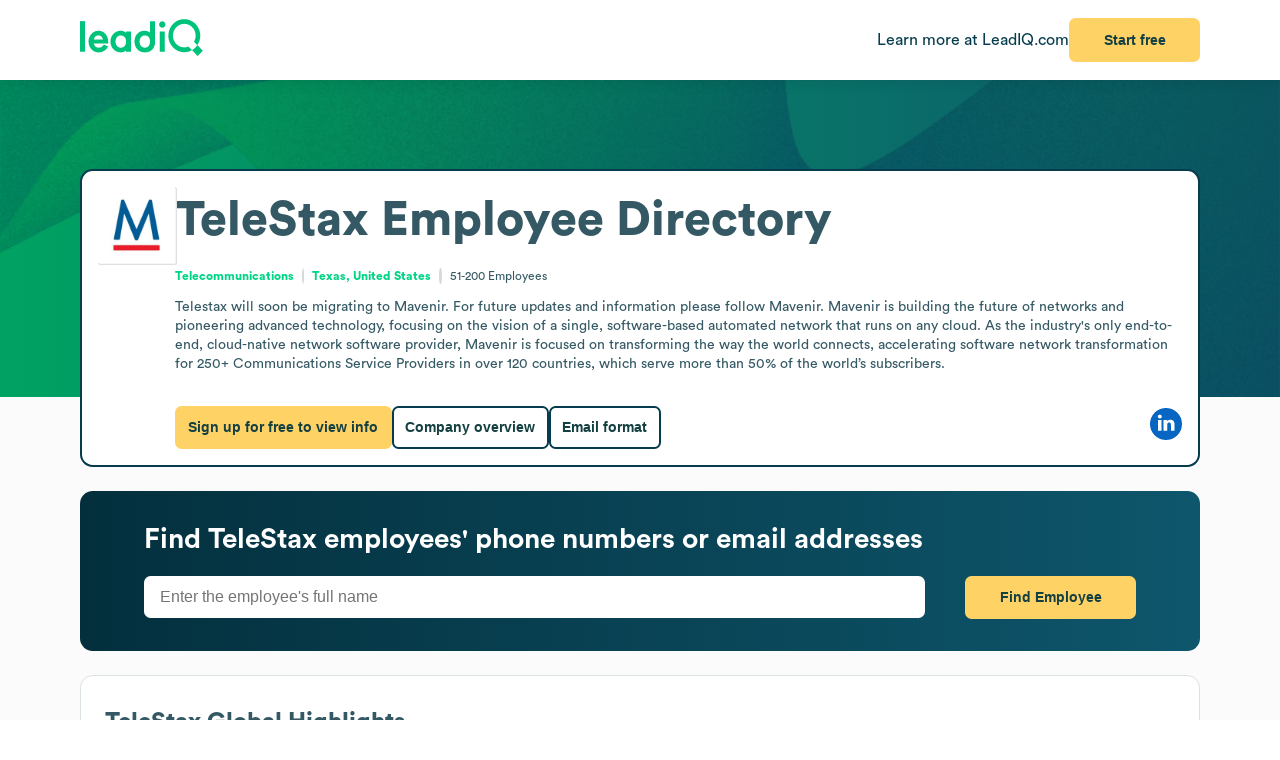

--- FILE ---
content_type: text/html
request_url: https://leadiq.com/c/telestax/5a1d8a6e240000240063d2f2/employee-directory
body_size: 13579
content:
<!DOCTYPE html><html lang="en"> <head><meta charset="UTF-8"><meta name="viewport" content="width=device-width, initial-scale=1, minimum-scale=1, maximum-scale=5"><link rel="icon" type="image/png" href="https://assets-global.website-files.com/60819f9be381394642b5659e/60dccb991e7b7efb0eb153f5_leadiq-icon.png"><!-- Preload --><link rel="preload" as="image" fetchpriority="high" href="/_assets/strip-texture.webp" media="(min-width: 901px)" type="image/webp"><!-- Google Tag Manager -->
        <script type="module">document.querySelectorAll("input[data-action-id]").forEach(t=>{const e=t.getAttribute("data-action-id");if(e==null)return;const n=document.getElementById(e);n!=null&&t.addEventListener("keyup",c=>{c.key=="Enter"&&n.click()})});</script><!-- Fonts --><script type="module">const a=Object.create(null),E=t=>{const n=t.getAttribute("data-inlet"),e=t.getAttribute("data-key");if(!n||!e)return;const o=a[n]??={outlets:[],state:{}};o.state[e]="",t.addEventListener("input",()=>{o.state[e]=t.value,o.outlets.forEach(([,r])=>r(o.state))})},d=t=>{t.nodeType===Node.ELEMENT_NODE&&t.querySelectorAll("input[data-inlet]").forEach(E)},h=t=>{const n=t.getAttribute("data-outlet");if(!n)return;const e=a[n];if(!e)return;const o=t.getAttribute("data-render-from"),r=t.getAttribute("data-render-to"),s=t.getAttribute(o);if(!s)return;const i=new Function("state",`return \`${decodeURIComponent(s)}\``),u=f=>t.setAttribute(r,i(f));e.outlets.push([t,u]),u(e.state)},l=t=>{t.nodeType===Node.ELEMENT_NODE&&t.querySelectorAll("[data-outlet]").forEach(h)},b=t=>{const n=t.getAttribute("data-outlet");if(!n)return;const e=a[n];e&&(e.outlets=e.outlets.filter(([o])=>o!==t))},p=t=>{t.nodeType===Node.ELEMENT_NODE&&t.querySelectorAll("[data-outlet]").forEach(b)};d(document.body);l(document.body);const y=new MutationObserver(t=>{t.filter(n=>n.type==="childList").forEach(n=>{n.removedNodes.forEach(e=>{p(e)}),n.addedNodes.forEach(e=>{d(e),l(e)})})}),c=document.querySelector("#dialogs");c!=null&&y.observe(c,{childList:!0});</script><!-- Analytics --><script type="module">document.querySelectorAll("input[data-input-enable]").forEach(l=>{const t=l,n=t.getAttribute("data-input-enable");if(n==null)return;const u=`button${n}`,e=t.closest(`:has(${u})`)?.querySelector(u);e!=null&&(e.disabled=!t.value,t.addEventListener("input",()=>e.disabled=!t.value))});</script><title>TeleStax Employee Directory, Headcount &amp; Staff | LeadIQ</title><link rel="stylesheet" href="/_assets/fonts/Circular/circular.css"><!--[--><link rel="canonical" href="https://leadiq.com/c/telestax/5a1d8a6e240000240063d2f2/employee-directory"><meta name="description" content="Explore TeleStax&#39;s employee directory to find accurate email addresses and contact information. Book a demo today."><meta name="og:description" content="Explore TeleStax&#39;s employee directory to find accurate email addresses and contact information. Book a demo today."><meta name="keywords" content="telestax employees,telestax employee count,telestax number of employees,telestax staff,telestax employee directory"><!--]--><script type="application/ld+json">{"@context":"https://schema.org","@type":"FAQPage","mainEntity":[{"@type":"Question","name":"What is TeleStax known for?","acceptedAnswer":{"@type":"Answer","text":"TeleStax was founded in 2011. TeleStax operates in the Telecommunications industry."}},{"@type":"Question","name":"What is TeleStax's most common email format?","acceptedAnswer":{"@type":"Answer","text":"TeleStax employees' email format typically follows the pattern of ${fn}.${ln}."}},{"@type":"Question","name":"How many employees does TeleStax have currently?","acceptedAnswer":{"@type":"Answer","text":"TeleStax has approximately 51 employees."}},{"@type":"Question","name":"Who are TeleStax's key employees and leadership?","acceptedAnswer":{"@type":"Answer","text":"TeleStax's key employees include: Vp Strategic Development & Alliances/Advisor: R. M.."}}]}</script><link rel="stylesheet" href="/_assets/email-format.DbJpmWvK.css">
<style>.arrow[data-v-c6d691d1]{margin-left:6px}.card[data-v-c6d691d1]:not(.layout){background:#fff;border:1px solid var(--borderColor);border-radius:12.691px;box-sizing:border-box;padding:var(--paddingLarge) var(--paddingMedium)}.card.hero[data-v-c6d691d1]{border:2px solid #063C4D}.card.snug[data-v-c6d691d1]{padding:var(--paddingSmall)}.card.span[data-v-c6d691d1]{height:100%}.card+.card[data-v-c6d691d1]{margin-top:24px}.card[data-v-c6d691d1]>*:first-child{margin-top:0}.card[data-v-c6d691d1]>*:last-child{margin-bottom:0}.cta[data-v-c6d691d1]{font-size:12px;font-weight:450}.cta[data-v-c6d691d1]:has(*:not(:empty)){margin-top:36px}.logo-container[data-v-198578f6]{display:inline-block;position:relative;flex-shrink:0}.logo-placeholder[data-v-198578f6]{width:100%;height:100%;background-color:#f5f5f5;border:1px solid #e0e0e0;border-radius:2px}img[data-v-198578f6]{position:absolute;top:0;left:0;width:100%;height:100%;object-fit:contain}img[data-v-198578f6]:before{content:" ";position:absolute;top:0;left:0;width:100%;height:100%;background-color:#f5f5f5}
.link[data-v-d37ccf22]{flex-shrink:0}button[data-v-d37ccf22]{padding-left:32px;padding-right:32px}h3[data-v-d37ccf22]{color:inherit!important;font-size:28px;font-weight:600;margin:0 0 8px}p[data-v-d37ccf22]{color:#ffffffb9;font-size:16px;margin:0}section[data-v-d37ccf22]{background:linear-gradient(90deg,#032e3b -3.51%,#0e566c 99.9%);background-size:cover;border-radius:12.691px;color:#fff;padding:32px 64px}.link[data-v-bc798db6]{flex-shrink:0}button[data-v-bc798db6]{padding-left:32px;padding-right:32px}h3[data-v-bc798db6]{color:inherit!important;font-size:28px;font-weight:600;margin:0 0 8px}p[data-v-bc798db6]{color:#ffffffb9;font-size:16px;margin:0}section[data-v-bc798db6]{background:linear-gradient(90deg,#032e3b -3.51%,#0e566c 99.9%);background-size:cover;border-radius:12.691px;color:#fff;padding:32px 64px}.bottom[data-v-7584230a]{height:var(--headerSize)}.container[data-v-7584230a]{color:#576f76;margin:auto;max-width:1440px;padding:0 var(--pagePadding)}.cta[data-v-7584230a]{padding-bottom:48px;padding-top:48px}.noflex[data-v-7584230a]{flex-shrink:0}.wrap[data-v-7584230a]{background:#fff;border-top:1px solid #dae2e3}.top[data-v-7584230a]{padding-bottom:calc(.875 * var(--pagePadding));padding-top:calc(1.625 * var(--pagePadding))}li[data-v-7584230a]{margin-bottom:20px}li[data-v-7584230a]:first-child{color:#063c4d;font-size:20px;font-weight:500;line-height:22px;margin-bottom:38px}@media (max-width: 900px){.top[data-v-7584230a]{flex-wrap:wrap!important;justify-content:center!important}.top[data-v-7584230a]>*{flex:0 0 calc(50% - 8px)}}.cta-link[data-v-60c82127]{cursor:pointer}div[data-v-60c82127]{display:inline-block}a[data-v-93acff0e]{white-space:nowrap}[data-v-93acff0e] button{padding-left:32px!important;padding-right:32px!important;white-space:nowrap!important}.actions[data-v-93acff0e]{flex-grow:0!important;min-width:auto!important}.container[data-v-93acff0e]{height:var(--headerSize);max-width:1440px;padding:0 var(--pagePadding)}.learnmore[data-v-93acff0e]{color:#063c4d}.wrap[data-v-93acff0e]{background:#fff;box-shadow:0 4px 16px -6px #00000026;position:fixed;z-index:1;width:100%}.container[data-v-08ed9419]{--backgroundColor: var(--12c3c512);--borderColor: var(--99d80958);--buttonColor: var(--1d933c0e);--foregroundColor: var(--c05413c6);--headerSize: calc(var(--97e0b05e) * 1px);--paddingLarge: calc(var(--bbf6d6e6) * 1px);--paddingMedium: calc(var(--bf163f3a) * 1px);--paddingSmall: calc(var(--bb27234e) * 1px);--pagePadding: calc(var(--1268b73f) * 1px)}
.container[data-v-7ea702a3]{--item-min-width: calc(var(--e600a394) * 1px);--item-max-width: calc((100% - var(--65bb58fc) * 1px) / var(--46f7d71a));column-gap:calc(var(--6905c02a) * 1px);display:grid;grid-template-columns:repeat(auto-fill,minmax(max(var(--item-min-width),var(--item-max-width)),1fr));grid-template-rows:1fr;overflow:clip}.container[data-v-4523447e]{border-radius:2px 2px 0 0;overflow:hidden}.item[data-v-4523447e]{cursor:crosshair}ul[data-v-a842a77b]{list-style:none}li+li[data-v-a842a77b]{margin-top:8px}li[data-v-a842a77b]:before{content:"◼";color:var(--color);font-size:32px;line-height:20px}.chart[data-v-845d2907]{background:linear-gradient(0deg,#dcdcdc,#dcdcdc) no-repeat,linear-gradient(0deg,#dcdcdc,#dcdcdc) no-repeat;background-position:0 20%,0 60%;background-size:100% 1px;box-sizing:border-box;border:1px solid gainsboro;border-top:none;border-right:none;direction:rtl;padding:50px 8px 0}.chart-wrap[data-v-845d2907]{display:grid;column-gap:8px;grid-template-columns:35px 1fr;grid-template-rows:250px auto;margin:0 auto}.x-axis[data-v-845d2907]{box-sizing:border-box;direction:rtl;grid-area:2/2/2/2;padding:0 8px}.x-axis[data-v-845d2907]>*{padding-top:8px;position:relative}.x-axis[data-v-845d2907]>*:before{content:"";background:#dcdcdc;height:8px;left:0;margin:0 auto;position:absolute;right:0;top:0;width:1px}.y-axis[data-v-845d2907]{align-self:stretch;box-sizing:border-box;flex-grow:0!important;line-height:0;min-width:auto!important;padding-top:var(--chartOffsetTop)}.legend[data-v-845d2907]{justify-content:center;display:flex;margin-top:20px;gap:10px;flex-wrap:wrap}.legend[data-v-845d2907]>*{flex:unset!important;margin:0}.container[data-v-a024054d]>*{align-self:stretch;flex-grow:1}.count[data-v-a024054d]{text-align:center;width:100px}.country[data-v-a024054d]{font-size:12px}.header[data-v-a024054d]{border-bottom:1px solid #042D3A;font-weight:700;margin-bottom:22px;padding:6px 31px 12px 6px}.item[data-v-a024054d]{background:#f4fbfc;border:0;border-radius:5px;height:auto!important;padding:11px 16px 14px}.item+.item[data-v-a024054d]{margin-top:10px}.item[data-v-a024054d]>summary{margin:0!important}.overview[data-v-a024054d]{border-radius:12px;background:url(/_assets/presence.webp) no-repeat;background-size:contain;display:none;flex:0 1 492px;max-width:calc(50% - 32px);min-height:276px}li[data-v-a024054d]{padding:12px 0}li+li[data-v-a024054d]{border-top:1px solid #DAE2E3}ul[data-v-a024054d]{padding:3px 15px 0}@media (max-width: 900px){.container[data-v-a024054d]{flex-direction:column!important}}@media (min-width: 901px){.overview[data-v-a024054d]{display:block}}li[data-v-5c9cadc5]{list-style:initial;list-style-position:inside}li+li[data-v-04949973]{margin-top:48px;position:relative}li+li[data-v-04949973]:before{content:"";background:#dae2e3;height:1px;position:absolute;top:-24px;width:100%}.employees[data-v-04949973]{padding:0 20px}.grid[data-v-04949973]{border-bottom:1px solid #042D3A;display:grid;font-size:16px;font-weight:700;justify-items:center;gap:32px;grid-template-columns:var(--6f21922c);margin:55px 0 45px;padding:0 20px 20px 94px}.grid[data-v-04949973]>*:first-child{justify-self:start}.pager[data-v-04949973]{margin-top:32px}@media (max-width: 900px){.grid[data-v-04949973]{grid-template-columns:repeat(2,minmax(0,1fr))}}.grid[data-v-fa628280]{display:grid;gap:32px;grid-template-columns:repeat(auto-fill,minmax(calc(25% - 24px),260px));justify-content:space-between}
h3[data-v-fe8122fb]{color:inherit!important;font-size:28px;font-weight:600;margin:0 0 20px}p[data-v-fe8122fb]{color:#ffffffb9;flex:1;font-size:16px;margin:0}.wrap[data-v-fe8122fb]{flex:1}[data-v-fe8122fb] button{padding-left:32px;padding-right:32px}[data-v-fe8122fb] input{border:0;border-radius:6.554px;box-sizing:border-box;font-size:16px;height:42px;max-width:781px;outline:none;padding:8px 16px;width:100%}[data-v-fe8122fb] .link{flex-shrink:0}.container[data-v-5f3b1e3b]{padding:calc(54px - var(--paddingSmall)) calc(44px - var(--paddingSmall)) calc(40px - var(--paddingSmall)) calc(47px - var(--paddingSmall))}.images[data-v-5f3b1e3b]{align-self:stretch;background:url(/_assets/cta-art.webp),url(/_assets/cta-bg2.svg);background-position:center;background-repeat:no-repeat;background-size:contain;flex:0;flex-basis:50%;margin-top:46px}h3[data-v-5f3b1e3b]{color:#052e3a;font-size:38px;font-weight:700;line-height:54px;margin-bottom:51px;margin-top:0}h4[data-v-5f3b1e3b]{color:#00d586;font-size:18px;font-style:normal;font-weight:700;line-height:20px;letter-spacing:1.44px;margin-bottom:21px;text-transform:uppercase}li[data-v-5f3b1e3b]{color:#0c4254;font-size:16px;font-weight:700;line-height:22px}li+li[data-v-5f3b1e3b]{margin-top:21px}li[data-v-5f3b1e3b]:before{content:"";background:url(/_assets/icons/check.svg) no-repeat;height:28px;display:inline-block;margin-right:14px;width:29px}
pre[data-v-d9e779f6]{font-family:inherit;white-space:pre-wrap}
a[data-v-6c772ee5]:not(:has(img))+a:before{content:", "}h1[data-v-df30bf24]{font-size:48px;font-weight:700;margin:0 0 14px}img[data-v-df30bf24]{aspect-ratio:1;width:76.747px}.bottom[data-v-df30bf24]{margin-top:32px}.content[data-v-df30bf24]{flex:1;line-height:1.4}.info[data-v-df30bf24]{font-size:12px}.info[data-v-df30bf24] a{color:#00d586;font-weight:700}.info[data-v-df30bf24] a:hover{color:#00b874}.info[data-v-df30bf24]>*+*{padding-left:18.40918px;position:relative;text-align:center}.info[data-v-df30bf24]>*+*:before{content:"";aspect-ratio:1;background:#d9d9d9;border-radius:50%;bottom:0;display:inline-block;margin:auto 8px;left:0;top:0;position:absolute;width:2.40918px}.social[data-v-df30bf24]{flex-grow:0!important;min-width:auto!important}@media (max-width: 900px){.bottom[data-v-df30bf24]{flex-direction:column!important;gap:18px!important}.buttons[data-v-df30bf24]{flex-direction:column!important}img[data-v-df30bf24]{float:right}.social[data-v-df30bf24]{align-self:flex-end}.wrap[data-v-df30bf24]{display:block!important}}details[data-v-95b2361a]{box-sizing:border-box;height:65px;padding:24px 0}details+details[data-v-95b2361a]{border-top:1px solid #DAE2E3}details[open][data-v-95b2361a]{height:auto}details[open]>summary[data-v-95b2361a]{margin-bottom:11px}details[open] img[data-open][data-v-95b2361a]{display:none}details:not([open]) img[data-v-95b2361a]:not([data-open]){display:none}h3[data-v-95b2361a]{flex:1;font-size:14px;margin:0}summary[data-v-95b2361a]{cursor:pointer;user-select:none}span[data-v-75aa77fa]:hover{color:#00d586}
.active[data-v-b0590618]{background:#dcf8ee}.link[data-v-b0590618]{aspect-ratio:1;border-radius:6px;color:#00d586;display:inline-block;font-size:inherit;font-weight:450;line-height:30px;text-align:center;width:32px}.placeholder[data-v-b0590618]{visibility:hidden}button[data-v-b0590618],.placeholder[data-v-b0590618]{background:#00d586;border:0;color:#fff;font-size:inherit;height:40px;margin:0 8px;width:86px}li[data-v-b0590618]{display:inline-block}li+li[data-v-b0590618]{margin-left:10px}ul[data-v-b0590618]{font-size:11.749px}
.details[data-v-2a3612e2]{color:#85959a;font-size:12px;margin-top:9px}.info[data-v-2a3612e2]{flex:1}.info.grid[data-v-2a3612e2]{align-items:center;display:grid;gap:32px;grid-template-columns:var(--366912c7)}.info.grid[data-v-2a3612e2]>*:not(:first-child){justify-self:center;text-align:center}.item.mobile[data-v-2a3612e2]{flex:none!important}.location+.location[data-v-2a3612e2]:before{content:", "}.name[data-v-2a3612e2]{overflow:hidden;text-overflow:ellipsis;white-space:nowrap;width:100%}.separator[data-v-2a3612e2]{background-color:#dae2e3;flex-shrink:0;height:14px;width:1px}.title[data-v-2a3612e2]{display:-webkit-box;line-clamp:2;overflow:hidden;-webkit-box-orient:vertical;-webkit-line-clamp:2}@media (max-width: 900px){.info.grid[data-v-2a3612e2]{grid-template-columns:repeat(2,minmax(0,1fr))}}
</style></head> <body>    <!--[--><div class="container" style="--12c3c512:#FBFBFB;--99d80958:#DAE2E3;--1d933c0e:#FFD265;--c05413c6:#355964;--97e0b05e:80;--bbf6d6e6:32;--bf163f3a:24;--bb27234e:16;--1268b73f:80;" data-v-08ed9419><!--[--><div style="align-items:start;display:flex;flex:1;flex-direction:row;flex-wrap:nowrap;gap:0px;justify-content:center;min-width:0;" class="wrap" data-v-93acff0e><!--[--><div style="align-items:center;display:flex;flex:1;flex-direction:row;flex-wrap:nowrap;gap:0px;justify-content:space-between;min-width:0;" class="container" data-v-93acff0e><!--[--><a href="https://leadiq.com/?utm_source=seo" target="_blank" data-v-93acff0e><!--[--><img src="/_assets/logo.DuCvgQ6q.svg" alt="LeadIQ logo" data-v-93acff0e><!--]--></a><div style="align-items:center;display:flex;flex:1;flex-direction:row;flex-wrap:nowrap;gap:24px;justify-content:start;min-width:0;" class="actions" data-v-93acff0e><!--[--><a href="https://leadiq.com/?utm_source=seo" class="learnmore hide-on-mobile" data-v-93acff0e><!--[-->Learn more at LeadIQ.com<!--]--></a><!--[--><div class="cta-link" data-dialog="signup" data-v-60c82127><div data-analytics-source="employee-overview-header" data-finalpath="/shortcut/company/MergedCompany-5a1d8a6e240000240063d2f2/employees" data-title="Access Insights for &lt;strong&gt;TeleStax&lt;/strong&gt; and Millions of Other Companies" data-sub="Sign up for full access to &lt;strong&gt;TeleStax&lt;/strong&gt; information." data-analytics-event="[SEO] Open Signup" data-trigger data-v-60c82127><!--[--><!--[--><button>Start free</button><!--]--><!--]--></div></div><!--]--><!--]--></div><!--]--></div><!--]--></div><div class="page"><div class="strip"></div><div style="align-items:stretch;display:flex;flex:1;flex-direction:column;flex-wrap:nowrap;gap:0px;justify-content:start;min-width:0;" class="strip-fg"><!--[--><div class="card hero snug" data-v-c6d691d1><!----><!--[--><div style="align-items:start;display:flex;flex:1;flex-direction:row;flex-wrap:nowrap;gap:24px;justify-content:start;min-width:0;" class="wrap" data-v-df30bf24><!--[--><div class="logo-container" style="width:76.747px;height:76.747px;" alt="TeleStax" data-v-df30bf24 data-v-198578f6><div class="logo-placeholder" data-v-198578f6></div><img alt="" src="https://image-service.leadiq.com/companylogo?linkedinId=2424532" height="76.747" width="76.747" data-v-198578f6></div><div class="content" data-v-df30bf24><h1 data-v-df30bf24><span data-v-df30bf24>TeleStax</span> <!--[--> Employee Directory <!--]--></h1><p style="align-items:center;display:flex;flex:1;flex-direction:row;flex-wrap:nowrap;gap:0px;justify-content:start;min-width:0;" class="info" data-v-df30bf24><!--[--><span data-v-df30bf24><a href="/c/company-search/industry-Telecommunications" data-v-df30bf24><!--[-->Telecommunications<!--]--></a></span><span data-v-df30bf24><!--[--><a href="/c/company-search/location-United States"><!--[-->Texas, United States<!--]--></a><!--]--></span><span data-v-df30bf24>51-200 <!--[-->Employees<!--]--></span><!--]--></p><p data-v-df30bf24><pre data-v-df30bf24 data-v-d9e779f6>Telestax will soon be migrating to Mavenir. For future updates and information please follow Mavenir. Mavenir is building the future of networks and pioneering advanced technology, focusing on the vision of a single, software-based automated network that runs on any cloud. As the industry&#39;s only end-to-end, cloud-native network software provider, Mavenir is focused on transforming the way the world connects, accelerating software network transformation for 250+ Communications Service Providers in over 120 countries, which serve more than 50% of the world’s subscribers.</pre></p><div style="align-items:center;display:flex;flex:1;flex-direction:row;flex-wrap:nowrap;gap:0px;justify-content:space-between;min-width:0;" class="bottom" data-v-df30bf24><!--[--><div style="align-items:start;display:flex;flex:1;flex-direction:row;flex-wrap:nowrap;gap:16px;justify-content:start;min-width:0;" class="buttons" data-v-df30bf24><!--[--><div class="cta-link" data-dialog="signup" data-v-df30bf24 data-v-60c82127><div data-analytics-source="company-hero-section" data-finalpath="/shortcut/company/MergedCompany-5a1d8a6e240000240063d2f2/employees" data-title="Access Insights for &lt;strong&gt;TeleStax&lt;/strong&gt; and Millions of Other Companies" data-sub="Sign up for full access to &lt;strong&gt;TeleStax&lt;/strong&gt; information." data-analytics-event="[SEO] Open Signup" data-trigger data-v-60c82127><!--[--><!--[--><button data-v-df30bf24>Sign up for free to view info</button><!--]--><!--]--></div></div><!--[--><a href="/c/telestax/5a1d8a6e240000240063d2f2"><!--[--><button class="outlined"> Company overview </button><!--]--></a><a href="/c/telestax/5a1d8a6e240000240063d2f2/email-format"><!--[--><button class="outlined"> Email format </button><!--]--></a><!--]--><!--]--></div><div style="align-items:start;display:flex;flex:1;flex-direction:row;flex-wrap:nowrap;gap:20px;justify-content:start;min-width:0;" class="social" data-v-df30bf24><!--[--><!--[--><!----><!----><a href="https://www.linkedin.com/company/telestax" rel="nofollow noopener noreferrer" target="_blank" data-v-6c772ee5><!--[--><img alt="LinkedIn logo" src="/_assets/linkedin.CTNK4Y3S.svg" data-v-6c772ee5><!--]--></a><!----><!--]--><!--]--></div><!--]--></div></div><!--]--></div><!--]--><div style="align-items:center;display:flex;flex:1;flex-direction:row;flex-wrap:nowrap;gap:0px;justify-content:space-between;min-width:0;" class="cta" data-v-c6d691d1><!--[--><div class="left" data-v-c6d691d1><!--[--><!--]--></div><div data-v-c6d691d1><!--[--><!--]--><!----></div><!--]--></div></div><!--[--><div class="card layout" data-v-c6d691d1><!----><!--[--><section style="align-items:center;display:flex;flex:1;flex-direction:row;flex-wrap:nowrap;gap:0px;justify-content:space-between;min-width:0;" data-v-fe8122fb data-v-d37ccf22><!--[--><!--[--><div class="wrap" data-v-fe8122fb><h3 data-v-fe8122fb><!--[--> Find <span>TeleStax</span> employees&#39; phone numbers or email addresses <!--]--></h3><div style="align-items:start;display:flex;flex:1;flex-direction:row;flex-wrap:nowrap;gap:64px;justify-content:space-between;min-width:0;" data-v-fe8122fb><!--[--><p data-v-fe8122fb><!--[--><input id="find-employee-input" placeholder="Enter the employee&#39;s full name" data-action-id="find-employee-trigger" data-inlet="signup-dialog" data-key="name"><!--]--></p><!--[--><div class="cta-link link" data-dialog="signup" data-v-60c82127><div data-analytics-source="employee-finder-tool" data-finalpath="/shortcut/company/MergedCompany-5a1d8a6e240000240063d2f2/employee/${state.name}" data-title="Get Full Access to &lt;strong&gt;TeleStax&lt;/strong&gt; Contacts" data-sub="Search employees by name at &lt;strong&gt;TeleStax&lt;/strong&gt; and millions of other companies." data-analytics-event="[SEO] Open Signup" data-trigger data-v-60c82127><!--[--><!--[--><button id="find-employee-trigger">Find Employee</button><!--]--><!--]--></div></div><!--]--><!--]--></div></div><!--]--><!--]--></section><!--]--><div style="align-items:center;display:flex;flex:1;flex-direction:row;flex-wrap:nowrap;gap:0px;justify-content:space-between;min-width:0;" class="cta" data-v-c6d691d1><!--[--><div class="left" data-v-c6d691d1><!--[--><!--]--></div><div data-v-c6d691d1><!--[--><!--]--><!----></div><!--]--></div></div><div class="card" data-v-c6d691d1><h2 style="align-items:center;display:flex;flex:1;flex-direction:row;flex-wrap:nowrap;gap:8px;justify-content:start;min-width:0;" data-v-c6d691d1><!--[--><!----><span data-v-c6d691d1><!--[--><span>TeleStax</span> Global Highlights<!--]--></span><!--]--></h2><!--[--><div style="align-items:start;display:flex;flex:1;flex-direction:row;flex-wrap:nowrap;gap:72px;justify-content:start;min-width:0;" class="container" data-v-a024054d><!--[--><div class="overview" data-v-a024054d></div><div class="breakdown" data-v-a024054d><div style="align-items:start;display:flex;flex:1;flex-direction:row;flex-wrap:nowrap;gap:0px;justify-content:space-between;min-width:0;" class="header" data-v-a024054d><!--[--><div data-v-a024054d>Location</div><div class="count" data-v-a024054d>Employees</div><!--]--></div><!--[--><!--[--><details class="item" data-v-a024054d data-v-95b2361a><summary style="align-items:center;display:flex;flex:1;flex-direction:row;flex-wrap:nowrap;gap:0px;justify-content:space-between;min-width:0;" data-v-95b2361a><!--[--><h3 data-v-95b2361a><!--[--><div style="align-items:start;display:flex;flex:1;flex-direction:row;flex-wrap:nowrap;gap:0px;justify-content:space-between;min-width:0;" data-v-a024054d><!--[--><div data-v-a024054d>Asia</div><div class="count" data-v-a024054d>6</div><!--]--></div><!--]--></h3><img alt="Minus sign icon" src="/_assets/minus.C6GdxcxK.svg" data-v-95b2361a><img alt="Plus sign icon" src="/_assets/plus.CzAbv4Vp.svg" data-open data-v-95b2361a><!--]--></summary><!--[--><ul data-v-a024054d><!--[--><!--[--><li style="align-items:start;display:flex;flex:1;flex-direction:row;flex-wrap:nowrap;gap:0px;justify-content:space-between;min-width:0;" class="country" data-v-a024054d><!--[--><div data-v-a024054d>India</div><div class="count" data-v-a024054d>3</div><!--]--></li><!--]--><!--[--><li style="align-items:start;display:flex;flex:1;flex-direction:row;flex-wrap:nowrap;gap:0px;justify-content:space-between;min-width:0;" class="country" data-v-a024054d><!--[--><div data-v-a024054d>Viet Nam</div><div class="count" data-v-a024054d>2</div><!--]--></li><!--]--><!--[--><li style="align-items:start;display:flex;flex:1;flex-direction:row;flex-wrap:nowrap;gap:0px;justify-content:space-between;min-width:0;" class="country" data-v-a024054d><!--[--><div data-v-a024054d>China</div><div class="count" data-v-a024054d>1</div><!--]--></li><!--]--><!--]--></ul><!--]--></details><!--]--><!--[--><details class="item" data-v-a024054d data-v-95b2361a><summary style="align-items:center;display:flex;flex:1;flex-direction:row;flex-wrap:nowrap;gap:0px;justify-content:space-between;min-width:0;" data-v-95b2361a><!--[--><h3 data-v-95b2361a><!--[--><div style="align-items:start;display:flex;flex:1;flex-direction:row;flex-wrap:nowrap;gap:0px;justify-content:space-between;min-width:0;" data-v-a024054d><!--[--><div data-v-a024054d>North America</div><div class="count" data-v-a024054d>4</div><!--]--></div><!--]--></h3><img alt="Minus sign icon" src="/_assets/minus.C6GdxcxK.svg" data-v-95b2361a><img alt="Plus sign icon" src="/_assets/plus.CzAbv4Vp.svg" data-open data-v-95b2361a><!--]--></summary><!--[--><ul data-v-a024054d><!--[--><!--[--><li style="align-items:start;display:flex;flex:1;flex-direction:row;flex-wrap:nowrap;gap:0px;justify-content:space-between;min-width:0;" class="country" data-v-a024054d><!--[--><div data-v-a024054d>United States Of America</div><div class="count" data-v-a024054d>3</div><!--]--></li><!--]--><!--[--><li style="align-items:start;display:flex;flex:1;flex-direction:row;flex-wrap:nowrap;gap:0px;justify-content:space-between;min-width:0;" class="country" data-v-a024054d><!--[--><div data-v-a024054d>El Salvador</div><div class="count" data-v-a024054d>1</div><!--]--></li><!--]--><!--]--></ul><!--]--></details><!--]--><!--[--><details class="item" data-v-a024054d data-v-95b2361a><summary style="align-items:center;display:flex;flex:1;flex-direction:row;flex-wrap:nowrap;gap:0px;justify-content:space-between;min-width:0;" data-v-95b2361a><!--[--><h3 data-v-95b2361a><!--[--><div style="align-items:start;display:flex;flex:1;flex-direction:row;flex-wrap:nowrap;gap:0px;justify-content:space-between;min-width:0;" data-v-a024054d><!--[--><div data-v-a024054d>Europe</div><div class="count" data-v-a024054d>1</div><!--]--></div><!--]--></h3><img alt="Minus sign icon" src="/_assets/minus.C6GdxcxK.svg" data-v-95b2361a><img alt="Plus sign icon" src="/_assets/plus.CzAbv4Vp.svg" data-open data-v-95b2361a><!--]--></summary><!--[--><ul data-v-a024054d><!--[--><!--[--><li style="align-items:start;display:flex;flex:1;flex-direction:row;flex-wrap:nowrap;gap:0px;justify-content:space-between;min-width:0;" class="country" data-v-a024054d><!--[--><div data-v-a024054d>Ukraine</div><div class="count" data-v-a024054d>1</div><!--]--></li><!--]--><!--]--></ul><!--]--></details><!--]--><!--]--></div><!--]--></div><!--]--><div style="align-items:center;display:flex;flex:1;flex-direction:row;flex-wrap:nowrap;gap:0px;justify-content:space-between;min-width:0;" class="cta" data-v-c6d691d1><!--[--><div class="left" data-v-c6d691d1><!--[--><!--]--></div><div data-v-c6d691d1><!--[--><!--]--><!----></div><!--]--></div></div><div class="card" data-v-c6d691d1><h2 style="align-items:center;display:flex;flex:1;flex-direction:row;flex-wrap:nowrap;gap:8px;justify-content:start;min-width:0;" data-v-c6d691d1><!--[--><!----><span data-v-c6d691d1><!--[--><span>TeleStax</span>&#39;s Leadership<!--]--></span><!--]--></h2><!--[--><ul class="grid" data-v-fa628280><!--[--><!--[--><li style="align-items:start;display:flex;flex:1;flex-direction:row;flex-wrap:nowrap;gap:16px;justify-content:start;min-width:0;" data-v-fa628280 data-v-2a3612e2><!--[--><img alt="Stylized image of a person" src="/_assets/person1.BPMEtw_v.svg" data-v-2a3612e2><div style="align-items:start;display:flex;flex:1;flex-direction:column;flex-wrap:nowrap;gap:0px;justify-content:start;min-width:0;" class="info" data-v-2a3612e2><!--[--><div class="name" data-v-2a3612e2><strong data-v-2a3612e2>R. M.</strong></div><div class="title" data-v-2a3612e2>Vp Strategic Development &amp; Alliances/Advisor</div><div style="align-items:center;display:flex;flex:1;flex-direction:row;flex-wrap:nowrap;gap:16px;justify-content:start;min-width:0;" class="details hide-on-mobile" data-v-2a3612e2><!--[--><div style="align-items:center;display:flex;flex:1;flex-direction:row;flex-wrap:nowrap;gap:8px;justify-content:start;min-width:0;" class="item mobile" data-v-2a3612e2><!--[--><img alt="Phone icon" src="/_assets/phone.VY-Lk3As.svg" data-v-2a3612e2><div class="cta-link" data-dialog="signup" data-v-2a3612e2 data-v-60c82127><div data-analytics-source="employee-mobile-phone" data-finalpath="/people/PersonID-2fb0d24a-84f5-464c-82eb-d2bd445d921a" data-title="Get Contact Details for &lt;strong&gt;R. M.&lt;/strong&gt; from &lt;strong&gt;TeleStax&lt;/strong&gt;" data-sub="Browse contact details for &lt;strong&gt;R. M.&lt;/strong&gt;, &lt;em&gt;Vp Strategic Development &amp; Alliances/Advisor&lt;/em&gt; and other employees of &lt;strong&gt;TeleStax&lt;/strong&gt; and millions of other companies." data-analytics-event="[SEO] Open Signup" data-trigger data-v-60c82127><!--[--><!--[--> Mobile Phone <!--]--><!--]--></div></div><!--]--></div><div class="separator" data-v-2a3612e2></div><div style="align-items:center;display:flex;flex:1;flex-direction:row;flex-wrap:nowrap;gap:8px;justify-content:start;min-width:0;" class="item email" data-v-2a3612e2><!--[--><img alt="Envelope icon" src="/_assets/email-verified.CQm0m087.svg" data-v-2a3612e2><div class="cta-link" data-dialog="signup" data-v-2a3612e2 data-v-60c82127><div data-analytics-source="employee-email" data-finalpath="/people/PersonID-2fb0d24a-84f5-464c-82eb-d2bd445d921a" data-title="Get Contact Details for &lt;strong&gt;R. M.&lt;/strong&gt; from &lt;strong&gt;TeleStax&lt;/strong&gt;" data-sub="Browse contact details for &lt;strong&gt;R. M.&lt;/strong&gt;, &lt;em&gt;Vp Strategic Development &amp; Alliances/Advisor&lt;/em&gt; and other employees of &lt;strong&gt;TeleStax&lt;/strong&gt; and millions of other companies." data-analytics-event="[SEO] Open Signup" data-trigger data-v-60c82127><!--[--><!--[--> Email <!--]--><!--]--></div></div><!--]--></div><!--]--></div><!----><!--]--></div><!--]--></li><!--]--><!--[--><li style="align-items:start;display:flex;flex:1;flex-direction:row;flex-wrap:nowrap;gap:16px;justify-content:start;min-width:0;" data-v-fa628280 data-v-2a3612e2><!--[--><img alt="Stylized image of a person" src="/_assets/person2.gGAFDQux.svg" data-v-2a3612e2><div style="align-items:start;display:flex;flex:1;flex-direction:column;flex-wrap:nowrap;gap:0px;justify-content:start;min-width:0;" class="info" data-v-2a3612e2><!--[--><div class="name" data-v-2a3612e2><strong data-v-2a3612e2>N. M.</strong></div><div class="title" data-v-2a3612e2>Support Engineer</div><div style="align-items:center;display:flex;flex:1;flex-direction:row;flex-wrap:nowrap;gap:16px;justify-content:start;min-width:0;" class="details hide-on-mobile" data-v-2a3612e2><!--[--><div style="align-items:center;display:flex;flex:1;flex-direction:row;flex-wrap:nowrap;gap:8px;justify-content:start;min-width:0;" class="item mobile" data-v-2a3612e2><!--[--><img alt="Phone icon" src="/_assets/phone.VY-Lk3As.svg" data-v-2a3612e2><div class="cta-link" data-dialog="signup" data-v-2a3612e2 data-v-60c82127><div data-analytics-source="employee-mobile-phone" data-finalpath="/people/PersonID-f30d6117-6bf2-44ce-b81d-09e3d2ee53de" data-title="Get Contact Details for &lt;strong&gt;N. M.&lt;/strong&gt; from &lt;strong&gt;TeleStax&lt;/strong&gt;" data-sub="Browse contact details for &lt;strong&gt;N. M.&lt;/strong&gt;, &lt;em&gt;Support Engineer&lt;/em&gt; and other employees of &lt;strong&gt;TeleStax&lt;/strong&gt; and millions of other companies." data-analytics-event="[SEO] Open Signup" data-trigger data-v-60c82127><!--[--><!--[--> Mobile Phone <!--]--><!--]--></div></div><!--]--></div><div class="separator" data-v-2a3612e2></div><div style="align-items:center;display:flex;flex:1;flex-direction:row;flex-wrap:nowrap;gap:8px;justify-content:start;min-width:0;" class="item email" data-v-2a3612e2><!--[--><img alt="Envelope icon" src="/_assets/email-verified.CQm0m087.svg" data-v-2a3612e2><div class="cta-link" data-dialog="signup" data-v-2a3612e2 data-v-60c82127><div data-analytics-source="employee-email" data-finalpath="/people/PersonID-f30d6117-6bf2-44ce-b81d-09e3d2ee53de" data-title="Get Contact Details for &lt;strong&gt;N. M.&lt;/strong&gt; from &lt;strong&gt;TeleStax&lt;/strong&gt;" data-sub="Browse contact details for &lt;strong&gt;N. M.&lt;/strong&gt;, &lt;em&gt;Support Engineer&lt;/em&gt; and other employees of &lt;strong&gt;TeleStax&lt;/strong&gt; and millions of other companies." data-analytics-event="[SEO] Open Signup" data-trigger data-v-60c82127><!--[--><!--[--> Email <!--]--><!--]--></div></div><!--]--></div><!--]--></div><!----><!--]--></div><!--]--></li><!--]--><!--]--></ul><!--]--><div style="align-items:center;display:flex;flex:1;flex-direction:row;flex-wrap:nowrap;gap:0px;justify-content:space-between;min-width:0;" class="cta" data-v-c6d691d1><!--[--><div class="left" data-v-c6d691d1><!--[--><!--]--></div><div data-v-c6d691d1><!--[--><!--]--><!----></div><!--]--></div></div><!--]--><div class="card" data-v-c6d691d1><h2 style="align-items:center;display:flex;flex:1;flex-direction:row;flex-wrap:nowrap;gap:8px;justify-content:start;min-width:0;" data-v-c6d691d1><!--[--><!----><span data-v-c6d691d1><!--[--><span>TeleStax</span> Employee Metrics<!--]--></span><!--]--></h2><!--[--><!--[--><div class="chart-wrap" data-v-845d2907><div style="align-items:end;display:flex;flex:1;flex-direction:column;flex-wrap:nowrap;gap:0px;justify-content:space-between;min-width:0;" class="y-axis" data-v-845d2907><!--[--><div data-v-845d2907>100%</div><div data-v-845d2907>50%</div><div data-v-845d2907>0%</div><!--]--></div><div class="container chart" data-v-845d2907 style="--e600a394:16;--65bb58fc:192;--46f7d71a:25;--6905c02a:8;" data-v-7ea702a3><!--[--><!--[--><div class="container" style="height:0%;" data-v-845d2907 data-v-4523447e><!--[--><!--]--></div><div class="container" style="height:0%;" data-v-845d2907 data-v-4523447e><!--[--><!--]--></div><div class="container" style="height:100%;" data-v-845d2907 data-v-4523447e><!--[--><div class="item" style="background:#FFB300;height:75%;" title="Nov 2025
Engineering: 75.0%" data-v-4523447e></div><div class="item" style="background:#FF6800;height:12.5%;" title="Nov 2025
Marketing: 12.5%" data-v-4523447e></div><div class="item" style="background:#A6BDD7;height:12.5%;" title="Nov 2025
Sales: 12.5%" data-v-4523447e></div><div class="item" style="background:#817066;height:0%;" title="Nov 2025
Other: 0.0%" data-v-4523447e></div><!--]--></div><div class="container" style="height:0%;" data-v-845d2907 data-v-4523447e><!--[--><!--]--></div><div class="container" style="height:100%;" data-v-845d2907 data-v-4523447e><!--[--><div class="item" style="background:#FFB300;height:80%;" title="Sep 2025
Engineering: 80.0%" data-v-4523447e></div><div class="item" style="background:#FF6800;height:10%;" title="Sep 2025
Marketing: 10.0%" data-v-4523447e></div><div class="item" style="background:#A6BDD7;height:10%;" title="Sep 2025
Sales: 10.0%" data-v-4523447e></div><div class="item" style="background:#817066;height:0%;" title="Sep 2025
Other: 0.0%" data-v-4523447e></div><!--]--></div><div class="container" style="height:100%;" data-v-845d2907 data-v-4523447e><!--[--><div class="item" style="background:#FFB300;height:80%;" title="Aug 2025
Engineering: 80.0%" data-v-4523447e></div><div class="item" style="background:#FF6800;height:10%;" title="Aug 2025
Marketing: 10.0%" data-v-4523447e></div><div class="item" style="background:#A6BDD7;height:10%;" title="Aug 2025
Sales: 10.0%" data-v-4523447e></div><div class="item" style="background:#817066;height:0%;" title="Aug 2025
Other: 0.0%" data-v-4523447e></div><!--]--></div><div class="container" style="height:100%;" data-v-845d2907 data-v-4523447e><!--[--><div class="item" style="background:#FFB300;height:80%;" title="Jul 2025
Engineering: 80.0%" data-v-4523447e></div><div class="item" style="background:#FF6800;height:10%;" title="Jul 2025
Marketing: 10.0%" data-v-4523447e></div><div class="item" style="background:#A6BDD7;height:10%;" title="Jul 2025
Sales: 10.0%" data-v-4523447e></div><div class="item" style="background:#817066;height:0%;" title="Jul 2025
Other: 0.0%" data-v-4523447e></div><!--]--></div><div class="container" style="height:100%;" data-v-845d2907 data-v-4523447e><!--[--><div class="item" style="background:#FFB300;height:73.33333333333333%;" title="Jun 2025
Engineering: 73.3%" data-v-4523447e></div><div class="item" style="background:#A6BDD7;height:13.333333333333334%;" title="Jun 2025
Sales: 13.3%" data-v-4523447e></div><div class="item" style="background:#803E75;height:6.666666666666667%;" title="Jun 2025
Business Development: 6.7%" data-v-4523447e></div><div class="item" style="background:#FF6800;height:6.666666666666667%;" title="Jun 2025
Marketing: 6.7%" data-v-4523447e></div><div class="item" style="background:#817066;height:0%;" title="Jun 2025
Other: 0.0%" data-v-4523447e></div><!--]--></div><div class="container" style="height:0%;" data-v-845d2907 data-v-4523447e><!--[--><!--]--></div><div class="container" style="height:100%;" data-v-845d2907 data-v-4523447e><!--[--><div class="item" style="background:#FFB300;height:72.22222222222221%;" title="Apr 2025
Engineering: 72.2%" data-v-4523447e></div><div class="item" style="background:#803E75;height:11.11111111111111%;" title="Apr 2025
Business Development: 11.1%" data-v-4523447e></div><div class="item" style="background:#A6BDD7;height:11.11111111111111%;" title="Apr 2025
Sales: 11.1%" data-v-4523447e></div><div class="item" style="background:#FF6800;height:5.555555555555555%;" title="Apr 2025
Marketing: 5.6%" data-v-4523447e></div><div class="item" style="background:#817066;height:0%;" title="Apr 2025
Other: 0.0%" data-v-4523447e></div><!--]--></div><div class="container" style="height:100%;" data-v-845d2907 data-v-4523447e><!--[--><div class="item" style="background:#FFB300;height:72.22222222222221%;" title="Mar 2025
Engineering: 72.2%" data-v-4523447e></div><div class="item" style="background:#803E75;height:11.11111111111111%;" title="Mar 2025
Business Development: 11.1%" data-v-4523447e></div><div class="item" style="background:#A6BDD7;height:11.11111111111111%;" title="Mar 2025
Sales: 11.1%" data-v-4523447e></div><div class="item" style="background:#FF6800;height:5.555555555555555%;" title="Mar 2025
Marketing: 5.6%" data-v-4523447e></div><div class="item" style="background:#817066;height:0%;" title="Mar 2025
Other: 0.0%" data-v-4523447e></div><!--]--></div><div class="container" style="height:100%;" data-v-845d2907 data-v-4523447e><!--[--><div class="item" style="background:#FFB300;height:72.22222222222221%;" title="Feb 2025
Engineering: 72.2%" data-v-4523447e></div><div class="item" style="background:#803E75;height:11.11111111111111%;" title="Feb 2025
Business Development: 11.1%" data-v-4523447e></div><div class="item" style="background:#A6BDD7;height:11.11111111111111%;" title="Feb 2025
Sales: 11.1%" data-v-4523447e></div><div class="item" style="background:#FF6800;height:5.555555555555555%;" title="Feb 2025
Marketing: 5.6%" data-v-4523447e></div><div class="item" style="background:#817066;height:0%;" title="Feb 2025
Other: 0.0%" data-v-4523447e></div><!--]--></div><div class="container" style="height:0%;" data-v-845d2907 data-v-4523447e><!--[--><!--]--></div><div class="container" style="height:100%;" data-v-845d2907 data-v-4523447e><!--[--><div class="item" style="background:#FFB300;height:72.22222222222221%;" title="Dec 2024
Engineering: 72.2%" data-v-4523447e></div><div class="item" style="background:#803E75;height:11.11111111111111%;" title="Dec 2024
Business Development: 11.1%" data-v-4523447e></div><div class="item" style="background:#A6BDD7;height:11.11111111111111%;" title="Dec 2024
Sales: 11.1%" data-v-4523447e></div><div class="item" style="background:#FF6800;height:5.555555555555555%;" title="Dec 2024
Marketing: 5.6%" data-v-4523447e></div><div class="item" style="background:#817066;height:0%;" title="Dec 2024
Other: 0.0%" data-v-4523447e></div><!--]--></div><div class="container" style="height:100%;" data-v-845d2907 data-v-4523447e><!--[--><div class="item" style="background:#FFB300;height:72.22222222222221%;" title="Nov 2024
Engineering: 72.2%" data-v-4523447e></div><div class="item" style="background:#803E75;height:11.11111111111111%;" title="Nov 2024
Business Development: 11.1%" data-v-4523447e></div><div class="item" style="background:#A6BDD7;height:11.11111111111111%;" title="Nov 2024
Sales: 11.1%" data-v-4523447e></div><div class="item" style="background:#FF6800;height:5.555555555555555%;" title="Nov 2024
Marketing: 5.6%" data-v-4523447e></div><div class="item" style="background:#817066;height:0%;" title="Nov 2024
Other: 0.0%" data-v-4523447e></div><!--]--></div><div class="container" style="height:100%;" data-v-845d2907 data-v-4523447e><!--[--><div class="item" style="background:#FFB300;height:76.47058823529412%;" title="Oct 2024
Engineering: 76.5%" data-v-4523447e></div><div class="item" style="background:#803E75;height:11.76470588235294%;" title="Oct 2024
Business Development: 11.8%" data-v-4523447e></div><div class="item" style="background:#FF6800;height:5.88235294117647%;" title="Oct 2024
Marketing: 5.9%" data-v-4523447e></div><div class="item" style="background:#A6BDD7;height:5.88235294117647%;" title="Oct 2024
Sales: 5.9%" data-v-4523447e></div><div class="item" style="background:#817066;height:0%;" title="Oct 2024
Other: 0.0%" data-v-4523447e></div><!--]--></div><div class="container" style="height:100%;" data-v-845d2907 data-v-4523447e><!--[--><div class="item" style="background:#FFB300;height:76.47058823529412%;" title="Sep 2024
Engineering: 76.5%" data-v-4523447e></div><div class="item" style="background:#803E75;height:11.76470588235294%;" title="Sep 2024
Business Development: 11.8%" data-v-4523447e></div><div class="item" style="background:#FF6800;height:5.88235294117647%;" title="Sep 2024
Marketing: 5.9%" data-v-4523447e></div><div class="item" style="background:#A6BDD7;height:5.88235294117647%;" title="Sep 2024
Sales: 5.9%" data-v-4523447e></div><div class="item" style="background:#817066;height:0%;" title="Sep 2024
Other: 0.0%" data-v-4523447e></div><!--]--></div><div class="container" style="height:100%;" data-v-845d2907 data-v-4523447e><!--[--><div class="item" style="background:#FFB300;height:76.47058823529412%;" title="Aug 2024
Engineering: 76.5%" data-v-4523447e></div><div class="item" style="background:#803E75;height:11.76470588235294%;" title="Aug 2024
Business Development: 11.8%" data-v-4523447e></div><div class="item" style="background:#FF6800;height:5.88235294117647%;" title="Aug 2024
Marketing: 5.9%" data-v-4523447e></div><div class="item" style="background:#A6BDD7;height:5.88235294117647%;" title="Aug 2024
Sales: 5.9%" data-v-4523447e></div><div class="item" style="background:#817066;height:0%;" title="Aug 2024
Other: 0.0%" data-v-4523447e></div><!--]--></div><div class="container" style="height:100%;" data-v-845d2907 data-v-4523447e><!--[--><div class="item" style="background:#FFB300;height:77.77777777777779%;" title="Jul 2024
Engineering: 77.8%" data-v-4523447e></div><div class="item" style="background:#803E75;height:11.11111111111111%;" title="Jul 2024
Business Development: 11.1%" data-v-4523447e></div><div class="item" style="background:#FF6800;height:5.555555555555555%;" title="Jul 2024
Marketing: 5.6%" data-v-4523447e></div><div class="item" style="background:#A6BDD7;height:5.555555555555555%;" title="Jul 2024
Sales: 5.6%" data-v-4523447e></div><div class="item" style="background:#817066;height:0%;" title="Jul 2024
Other: 0.0%" data-v-4523447e></div><!--]--></div><div class="container" style="height:100%;" data-v-845d2907 data-v-4523447e><!--[--><div class="item" style="background:#FFB300;height:77.77777777777779%;" title="Jun 2024
Engineering: 77.8%" data-v-4523447e></div><div class="item" style="background:#803E75;height:11.11111111111111%;" title="Jun 2024
Business Development: 11.1%" data-v-4523447e></div><div class="item" style="background:#FF6800;height:5.555555555555555%;" title="Jun 2024
Marketing: 5.6%" data-v-4523447e></div><div class="item" style="background:#A6BDD7;height:5.555555555555555%;" title="Jun 2024
Sales: 5.6%" data-v-4523447e></div><div class="item" style="background:#817066;height:0%;" title="Jun 2024
Other: 0.0%" data-v-4523447e></div><!--]--></div><div class="container" style="height:0%;" data-v-845d2907 data-v-4523447e><!--[--><!--]--></div><div class="container" style="height:0%;" data-v-845d2907 data-v-4523447e><!--[--><!--]--></div><div class="container" style="height:0%;" data-v-845d2907 data-v-4523447e><!--[--><!--]--></div><div class="container" style="height:0%;" data-v-845d2907 data-v-4523447e><!--[--><!--]--></div><div class="container" style="height:0%;" data-v-845d2907 data-v-4523447e><!--[--><!--]--></div><!--]--><!--]--></div><div class="container x-axis" data-v-845d2907 style="--e600a394:16;--65bb58fc:192;--46f7d71a:25;--6905c02a:8;" data-v-7ea702a3><!--[--><!--[--><div style="align-items:start;display:flex;flex:1;flex-direction:row;flex-wrap:nowrap;gap:0px;justify-content:center;min-width:0;grid-column:3;" data-v-845d2907><!--[-->2025<!--]--></div><div style="align-items:start;display:flex;flex:1;flex-direction:row;flex-wrap:nowrap;gap:0px;justify-content:center;min-width:0;grid-column:15;" data-v-845d2907><!--[-->2024<!--]--></div><!--]--><!--]--></div></div><ul class="legend" data-v-845d2907 data-v-a842a77b><!--[--><li style="align-items:center;display:flex;flex:1;flex-direction:row;flex-wrap:nowrap;gap:0px;justify-content:start;min-width:0;--color:#FFB300;" data-v-a842a77b><!--[-->Engineering<!--]--></li><li style="align-items:center;display:flex;flex:1;flex-direction:row;flex-wrap:nowrap;gap:0px;justify-content:start;min-width:0;--color:#803E75;" data-v-a842a77b><!--[-->Business Development<!--]--></li><li style="align-items:center;display:flex;flex:1;flex-direction:row;flex-wrap:nowrap;gap:0px;justify-content:start;min-width:0;--color:#FF6800;" data-v-a842a77b><!--[-->Marketing<!--]--></li><li style="align-items:center;display:flex;flex:1;flex-direction:row;flex-wrap:nowrap;gap:0px;justify-content:start;min-width:0;--color:#A6BDD7;" data-v-a842a77b><!--[-->Sales<!--]--></li><li style="align-items:center;display:flex;flex:1;flex-direction:row;flex-wrap:nowrap;gap:0px;justify-content:start;min-width:0;--color:#817066;" data-v-a842a77b><!--[-->Other<!--]--></li><!--]--></ul><!--]--><!--]--><div style="align-items:center;display:flex;flex:1;flex-direction:row;flex-wrap:nowrap;gap:0px;justify-content:space-between;min-width:0;" class="cta" data-v-c6d691d1><!--[--><div class="left" data-v-c6d691d1><!--[--><!--]--></div><div data-v-c6d691d1><!--[--><!--]--><!----></div><!--]--></div></div><div class="card" data-v-c6d691d1><h2 style="align-items:center;display:flex;flex:1;flex-direction:row;flex-wrap:nowrap;gap:8px;justify-content:start;min-width:0;" data-v-c6d691d1><!--[--><!----><span data-v-c6d691d1><!--[-->Contact profiles from <span>TeleStax</span><!--]--></span><!--]--></h2><!--[--><!--[--><div class="grid" style="--6f21922c:repeat(5, minmax(0, 1fr));" data-v-04949973><div data-v-04949973>Name</div><div data-v-04949973>Title</div><div class="hide-on-mobile" data-v-04949973>Contact Info</div><div class="hide-on-mobile" data-v-04949973>Location</div><div class="hide-on-mobile" data-v-04949973>Last Update</div></div><ul class="employees" style="--6f21922c:repeat(5, minmax(0, 1fr));" data-v-04949973><!--[--><li style="align-items:center;display:flex;flex:1;flex-direction:row;flex-wrap:nowrap;gap:16px;justify-content:start;min-width:0;--366912c7:repeat(5, minmax(0, 1fr));" data-v-04949973 data-v-2a3612e2><!--[--><img alt="Stylized image of a person" src="/_assets/person1.BPMEtw_v.svg" data-v-2a3612e2><div class="info grid" direction="row" justify="space-between" data-v-2a3612e2><div class="name" data-v-2a3612e2><strong data-v-2a3612e2>R. M.</strong></div><div class="title" data-v-2a3612e2>Vp Strategic Development &amp; Alliances/Advisor</div><div style="align-items:center;display:flex;flex:1;flex-direction:row;flex-wrap:nowrap;gap:16px;justify-content:space-between;min-width:0;" class="hide-on-mobile" data-v-2a3612e2><!--[--><div style="align-items:center;display:flex;flex:1;flex-direction:row;flex-wrap:nowrap;gap:8px;justify-content:start;min-width:0;" class="item mobile" data-v-2a3612e2><!--[--><img alt="Phone icon" src="/_assets/phone.VY-Lk3As.svg" data-v-2a3612e2><div class="cta-link" data-dialog="signup" data-v-2a3612e2 data-v-60c82127><div data-analytics-source="employee-mobile-phone" data-finalpath="/people/PersonID-2fb0d24a-84f5-464c-82eb-d2bd445d921a" data-title="Get Contact Details for &lt;strong&gt;R. M.&lt;/strong&gt; from &lt;strong&gt;TeleStax&lt;/strong&gt;" data-sub="Browse contact details for &lt;strong&gt;R. M.&lt;/strong&gt;, &lt;em&gt;Vp Strategic Development &amp; Alliances/Advisor&lt;/em&gt; and other employees of &lt;strong&gt;TeleStax&lt;/strong&gt; and millions of other companies." data-analytics-event="[SEO] Open Signup" data-trigger data-v-60c82127><!--[--><!--[--> Mobile Phone <!--]--><!--]--></div></div><!--]--></div><div class="separator" data-v-2a3612e2></div><div style="align-items:center;display:flex;flex:1;flex-direction:row;flex-wrap:nowrap;gap:8px;justify-content:start;min-width:0;" class="item email" data-v-2a3612e2><!--[--><img alt="Envelope icon" src="/_assets/email-verified.CQm0m087.svg" data-v-2a3612e2><div class="cta-link" data-dialog="signup" data-v-2a3612e2 data-v-60c82127><div data-analytics-source="employee-email" data-finalpath="/people/PersonID-2fb0d24a-84f5-464c-82eb-d2bd445d921a" data-title="Get Contact Details for &lt;strong&gt;R. M.&lt;/strong&gt; from &lt;strong&gt;TeleStax&lt;/strong&gt;" data-sub="Browse contact details for &lt;strong&gt;R. M.&lt;/strong&gt;, &lt;em&gt;Vp Strategic Development &amp; Alliances/Advisor&lt;/em&gt; and other employees of &lt;strong&gt;TeleStax&lt;/strong&gt; and millions of other companies." data-analytics-event="[SEO] Open Signup" data-trigger data-v-60c82127><!--[--><!--[--> Email <!--]--><!--]--></div></div><!--]--></div><!--]--></div><!--[--><div class="hide-on-mobile" data-v-2a3612e2><span class="location" data-v-2a3612e2>United States</span><span class="location" data-v-2a3612e2>Texas</span></div><div class="hide-on-mobile" data-v-2a3612e2><span data-v-2a3612e2>Oct 17, 2025</span></div><!--]--></div><!--]--></li><li style="align-items:center;display:flex;flex:1;flex-direction:row;flex-wrap:nowrap;gap:16px;justify-content:start;min-width:0;--366912c7:repeat(5, minmax(0, 1fr));" data-v-04949973 data-v-2a3612e2><!--[--><img alt="Stylized image of a person" src="/_assets/person2.gGAFDQux.svg" data-v-2a3612e2><div class="info grid" direction="row" justify="space-between" data-v-2a3612e2><div class="name" data-v-2a3612e2><strong data-v-2a3612e2>N. M.</strong></div><div class="title" data-v-2a3612e2>Support Engineer</div><div style="align-items:center;display:flex;flex:1;flex-direction:row;flex-wrap:nowrap;gap:16px;justify-content:space-between;min-width:0;" class="hide-on-mobile" data-v-2a3612e2><!--[--><div style="align-items:center;display:flex;flex:1;flex-direction:row;flex-wrap:nowrap;gap:8px;justify-content:start;min-width:0;" class="item mobile" data-v-2a3612e2><!--[--><img alt="Phone icon" src="/_assets/phone.VY-Lk3As.svg" data-v-2a3612e2><div class="cta-link" data-dialog="signup" data-v-2a3612e2 data-v-60c82127><div data-analytics-source="employee-mobile-phone" data-finalpath="/people/PersonID-f30d6117-6bf2-44ce-b81d-09e3d2ee53de" data-title="Get Contact Details for &lt;strong&gt;N. M.&lt;/strong&gt; from &lt;strong&gt;TeleStax&lt;/strong&gt;" data-sub="Browse contact details for &lt;strong&gt;N. M.&lt;/strong&gt;, &lt;em&gt;Support Engineer&lt;/em&gt; and other employees of &lt;strong&gt;TeleStax&lt;/strong&gt; and millions of other companies." data-analytics-event="[SEO] Open Signup" data-trigger data-v-60c82127><!--[--><!--[--> Mobile Phone <!--]--><!--]--></div></div><!--]--></div><div class="separator" data-v-2a3612e2></div><div style="align-items:center;display:flex;flex:1;flex-direction:row;flex-wrap:nowrap;gap:8px;justify-content:start;min-width:0;" class="item email" data-v-2a3612e2><!--[--><img alt="Envelope icon" src="/_assets/email-verified.CQm0m087.svg" data-v-2a3612e2><div class="cta-link" data-dialog="signup" data-v-2a3612e2 data-v-60c82127><div data-analytics-source="employee-email" data-finalpath="/people/PersonID-f30d6117-6bf2-44ce-b81d-09e3d2ee53de" data-title="Get Contact Details for &lt;strong&gt;N. M.&lt;/strong&gt; from &lt;strong&gt;TeleStax&lt;/strong&gt;" data-sub="Browse contact details for &lt;strong&gt;N. M.&lt;/strong&gt;, &lt;em&gt;Support Engineer&lt;/em&gt; and other employees of &lt;strong&gt;TeleStax&lt;/strong&gt; and millions of other companies." data-analytics-event="[SEO] Open Signup" data-trigger data-v-60c82127><!--[--><!--[--> Email <!--]--><!--]--></div></div><!--]--></div><!--]--></div><!--[--><div class="hide-on-mobile" data-v-2a3612e2><span class="location" data-v-2a3612e2>India</span><!----></div><div class="hide-on-mobile" data-v-2a3612e2><span data-v-2a3612e2>Nov 16, 2025</span></div><!--]--></div><!--]--></li><!--]--></ul><ul style="align-items:center;display:flex;flex:1;flex-direction:row;flex-wrap:nowrap;gap:0px;justify-content:center;min-width:0;--6f21922c:repeat(5, minmax(0, 1fr));" class="pager" data-v-04949973 data-v-b0590618><!--[--><li class="hide-on-mobile" data-v-b0590618><div class="placeholder" data-v-b0590618></div></li><!----><!--[--><li data-v-b0590618><a href="?page=1" class="active link" data-v-b0590618><!--[-->1<!--]--></a></li><!--]--><!----><li class="hide-on-mobile" data-v-b0590618><div class="placeholder" data-v-b0590618></div></li><!--]--></ul><!--]--><!--]--><div style="align-items:center;display:flex;flex:1;flex-direction:row;flex-wrap:nowrap;gap:0px;justify-content:space-between;min-width:0;" class="cta" data-v-c6d691d1><!--[--><div class="left" data-v-c6d691d1><!--[--><!--]--></div><div data-v-c6d691d1><!--[--><!--]--><!----></div><!--]--></div></div><div class="card" id="faq" data-v-c6d691d1><h2 style="align-items:center;display:flex;flex:1;flex-direction:row;flex-wrap:nowrap;gap:8px;justify-content:start;min-width:0;" data-v-c6d691d1><!--[--><!----><span data-v-c6d691d1><!--[-->Frequently Asked Questions<!--]--></span><!--]--></h2><!--[--><!--[--><details open data-v-5c9cadc5 data-v-95b2361a><summary style="align-items:center;display:flex;flex:1;flex-direction:row;flex-wrap:nowrap;gap:0px;justify-content:space-between;min-width:0;" data-v-95b2361a><!--[--><h3 data-v-95b2361a><!--[-->What is <span data-v-5c9cadc5>TeleStax</span> known for?<!--]--></h3><img alt="Minus sign icon" src="/_assets/minus.C6GdxcxK.svg" data-v-95b2361a><img alt="Plus sign icon" src="/_assets/plus.CzAbv4Vp.svg" data-open data-v-95b2361a><!--]--></summary><!--[--><span data-v-5c9cadc5>TeleStax</span><span class="enumerated" data-v-5c9cadc5> was founded in <span data-v-5c9cadc5>2011</span></span><span class="enumerated" data-separator=" and" data-v-5c9cadc5> operates in the <a href="/c/company-search/industry-Telecommunications" data-v-5c9cadc5><!--[-->Telecommunications<!--]--></a> industry</span><span data-v-5c9cadc5>. The company&#39;s main headquarters is located in <span data-v-5c9cadc5>9600 Escarpment Boulevard, Suite 745</span></span><span data-v-5c9cadc5>; you can contact the main corporate office by phone at <div class="cta-link" data-dialog="signup" data-v-5c9cadc5 data-v-75aa77fa data-v-60c82127><div data-analytics-source="company-phone" data-finalpath="/company/MergedCompany-5a1d8a6e240000240063d2f2" data-title="Access Insights for &lt;strong&gt;TeleStax&lt;/strong&gt; and Millions of Other Companies" data-sub="Sign up for full access to &lt;strong&gt;TeleStax&lt;/strong&gt; information." data-analytics-event="[SEO] Open Signup" data-trigger data-v-60c82127><!--[--><!--[--><span data-v-75aa77fa>+1-512-910-****</span><!--]--><!--]--></div></div></span><span data-v-5c9cadc5>. Explore <a href="/c/telestax/5a1d8a6e240000240063d2f2" data-v-5c9cadc5><!--[--><span data-v-5c9cadc5>TeleStax</span>&#39;s company overview page<!--]--></a> for more information.</span><!--]--></details><details open data-v-5c9cadc5 data-v-95b2361a><summary style="align-items:center;display:flex;flex:1;flex-direction:row;flex-wrap:nowrap;gap:0px;justify-content:space-between;min-width:0;" data-v-95b2361a><!--[--><h3 data-v-95b2361a><!--[-->What is <span data-v-5c9cadc5>TeleStax</span>&#39;s most common email format?<!--]--></h3><img alt="Minus sign icon" src="/_assets/minus.C6GdxcxK.svg" data-v-95b2361a><img alt="Plus sign icon" src="/_assets/plus.CzAbv4Vp.svg" data-open data-v-95b2361a><!--]--></summary><!--[--><span data-v-5c9cadc5>TeleStax</span> employees&#39; email format typically follows the pattern of . Trying to find reliable and up-to-date employee contact data? Find more <a href="/c/telestax/5a1d8a6e240000240063d2f2/email-format" data-v-5c9cadc5><!--[--><span data-v-5c9cadc5>TeleStax</span> email formats<!--]--></a> with LeadIQ. <!--]--></details><details open data-v-5c9cadc5 data-v-95b2361a><summary style="align-items:center;display:flex;flex:1;flex-direction:row;flex-wrap:nowrap;gap:0px;justify-content:space-between;min-width:0;" data-v-95b2361a><!--[--><h3 data-v-95b2361a><!--[-->How many employees does <span data-v-5c9cadc5>TeleStax</span> have currently?<!--]--></h3><img alt="Minus sign icon" src="/_assets/minus.C6GdxcxK.svg" data-v-95b2361a><img alt="Plus sign icon" src="/_assets/plus.CzAbv4Vp.svg" data-open data-v-95b2361a><!--]--></summary><!--[--><span data-v-5c9cadc5>TeleStax</span> has approximately <span data-v-5c9cadc5>51</span> employees as of <span data-v-5c9cadc5>December 2025</span>. These team members are located across <!--[--><span>3 continents, including </span><!--[--><!--[--><span class="enumerated" data-separator=", ">Asia</span><!--]--><!--[--><span class="enumerated" data-separator=", ">North America</span><!--]--><!--[--><span class="enumerated" data-separator=" and ">Europe</span><!--]--><!--]--><!--]-->. <!--]--></details><details open data-v-5c9cadc5 data-v-95b2361a><summary style="align-items:center;display:flex;flex:1;flex-direction:row;flex-wrap:nowrap;gap:0px;justify-content:space-between;min-width:0;" data-v-95b2361a><!--[--><h3 data-v-95b2361a><!--[-->Who are <span data-v-5c9cadc5>TeleStax</span>&#39;s key employees and leadership?<!--]--></h3><img alt="Minus sign icon" src="/_assets/minus.C6GdxcxK.svg" data-v-95b2361a><img alt="Plus sign icon" src="/_assets/plus.CzAbv4Vp.svg" data-open data-v-95b2361a><!--]--></summary><!--[--><p data-v-5c9cadc5>As of <span data-v-5c9cadc5>December 2025</span>, <span data-v-5c9cadc5>TeleStax</span>&#39;s key employees include:</p><ul data-v-5c9cadc5><!--[--><!--[--><li data-v-5c9cadc5>Vp Strategic Development &amp; Alliances/Advisor: R. M.</li><!--]--><!--[--><li data-v-5c9cadc5>Support Engineer: N. M.</li><!--]--><!--]--></ul><p data-v-5c9cadc5>Looking for contact data? Unlock accurate emails and phone numbers for your ideal prospects with LeadIQ.</p><!--]--></details><!--]--><!--]--><div style="align-items:center;display:flex;flex:1;flex-direction:row;flex-wrap:nowrap;gap:0px;justify-content:space-between;min-width:0;" class="cta" data-v-c6d691d1><!--[--><div class="left" data-v-c6d691d1><!--[--><!--]--></div><div data-v-c6d691d1><!--[--><!--]--><!----></div><!--]--></div></div><div class="card hero snug" data-v-c6d691d1><!----><!--[--><div class="cta-link" data-dialog="signup" data-v-5f3b1e3b data-v-60c82127><div data-analytics-source="leadiq-highlights" data-finalpath="/shortcut/company/MergedCompany-5a1d8a6e240000240063d2f2/employees" data-title="Access Insights for &lt;strong&gt;TeleStax&lt;/strong&gt; and Millions of Other Companies" data-sub="Sign up for full access to &lt;strong&gt;TeleStax&lt;/strong&gt; information." data-analytics-event="[SEO] Open Signup" data-trigger data-v-60c82127><!--[--><!--[--><div style="align-items:start;display:flex;flex:1;flex-direction:row;flex-wrap:nowrap;gap:0px;justify-content:space-between;min-width:0;" class="container" data-v-5f3b1e3b><!--[--><div data-v-5f3b1e3b><h3 data-v-5f3b1e3b>Everything for prospecting,<br data-v-5f3b1e3b>in one platform.</h3><h4 data-v-5f3b1e3b>What you can expect from LeadIQ:</h4><ul data-v-5f3b1e3b><li style="align-items:center;display:flex;flex:1;flex-direction:row;flex-wrap:nowrap;gap:0px;justify-content:start;min-width:0;" data-v-5f3b1e3b><!--[-->B2B data verified in real-time<!--]--></li><li style="align-items:center;display:flex;flex:1;flex-direction:row;flex-wrap:nowrap;gap:0px;justify-content:start;min-width:0;" data-v-5f3b1e3b><!--[-->Sync data to your CRM, &amp; add it to an outreach sequence in one click<!--]--></li><li style="align-items:center;display:flex;flex:1;flex-direction:row;flex-wrap:nowrap;gap:0px;justify-content:start;min-width:0;" data-v-5f3b1e3b><!--[-->Integrations with your tech stack for optimal efficiency<!--]--></li><li style="align-items:center;display:flex;flex:1;flex-direction:row;flex-wrap:nowrap;gap:0px;justify-content:start;min-width:0;" data-v-5f3b1e3b><!--[-->A patented AI cold email generator<!--]--></li><li style="align-items:center;display:flex;flex:1;flex-direction:row;flex-wrap:nowrap;gap:0px;justify-content:start;min-width:0;" data-v-5f3b1e3b><!--[-->Account &amp; contact-level job change tracking<!--]--></li></ul></div><div class="images" data-v-5f3b1e3b></div><!--]--></div><!--]--><!--]--></div></div><!--]--><div style="align-items:center;display:flex;flex:1;flex-direction:row;flex-wrap:nowrap;gap:0px;justify-content:space-between;min-width:0;" class="cta" data-v-c6d691d1><!--[--><div class="left" data-v-c6d691d1><!--[--><!--]--></div><div data-v-c6d691d1><!--[--><!--]--><!----></div><!--]--></div></div><!--]--></div></div><!--[--><div style="align-items:start;display:flex;flex:1;flex-direction:row;flex-wrap:nowrap;gap:0px;justify-content:center;min-width:0;" class="cta wrap" data-v-7584230a><!--[--><div style="align-items:start;display:flex;flex:1;flex-direction:row;flex-wrap:nowrap;gap:0px;justify-content:start;min-width:0;" class="container" data-v-7584230a><!--[--><section style="align-items:center;display:flex;flex:1;flex-direction:row;flex-wrap:nowrap;gap:0px;justify-content:space-between;min-width:0;" data-v-7584230a data-v-bc798db6 data-v-d37ccf22><!--[--><!--[--><div data-v-bc798db6><h3 data-v-bc798db6>Ready to create more pipeline?</h3><p data-v-bc798db6>Get a demo and discover why thousands of SDR and Sales teams trust<br data-v-bc798db6>LeadIQ to help them build pipeline confidently.</p></div><a href="https://leadiq.com/book-a-demo?utm_source=seo" target="_blank" data-v-bc798db6><!--[--><button data-v-bc798db6>Book a demo</button><!--]--></a><!--]--><!--]--></section><!--]--></div><!--]--></div><div style="align-items:start;display:flex;flex:1;flex-direction:row;flex-wrap:nowrap;gap:0px;justify-content:center;min-width:0;" class="wrap" data-v-7584230a><!--[--><div style="align-items:start;display:flex;flex:1;flex-direction:row;flex-wrap:nowrap;gap:16px;justify-content:space-between;min-width:0;" class="container top" data-v-7584230a><!--[--><ul data-v-7584230a><li data-v-7584230a>Platform</li><li data-v-7584230a><a href="https://leadiq.com/identify-prospect-data?utm_source=seo" data-v-7584230a><!--[-->Identify prospect data<!--]--></a></li><li data-v-7584230a><a href="https://leadiq.com/track-sales-triggers?utm_source=seo" data-v-7584230a><!--[-->Track sales triggers<!--]--></a></li><li data-v-7584230a><a href="https://leadiq.com/scribe-generative-ai-for-sales?utm_source=seo" data-v-7584230a><!--[-->Compose personalized messages<!--]--></a></li><li data-v-7584230a><a href="https://leadiq.com/enrich-salesforce-data?utm_source=seo" data-v-7584230a><!--[-->Enrich Salesforce data<!--]--></a></li><li data-v-7584230a><a href="https://leadiq.com/success-stories?utm_source=seo" data-v-7584230a><!--[-->Success Stories<!--]--></a></li></ul><ul data-v-7584230a><li data-v-7584230a>Resources</li><li data-v-7584230a><a href="https://leadiq.com/pricing?utm_source=seo" data-v-7584230a><!--[-->Pricing<!--]--></a></li><li data-v-7584230a><a href="https://leadiq.com/blog?utm_source=seo" data-v-7584230a><!--[-->Blog<!--]--></a></li><li data-v-7584230a><a href="https://leadiq.com/c/company-search?utm_source=seo" data-v-7584230a><!--[-->Company Search<!--]--></a></li><li data-v-7584230a><a href="https://leadiqhelp.zendesk.com/hc/en-us" data-v-7584230a>Support</a></li><li data-v-7584230a><a href="https://leadiq.com/careers?utm_source=seo" data-v-7584230a><!--[-->Careers<!--]--></a></li><li data-v-7584230a><a href="https://leadiq.com/data-community?utm_source=seo" data-v-7584230a><!--[-->Data Community<!--]--></a></li><li data-v-7584230a><a href="https://leadiq.com/our-data?utm_source=seo" data-v-7584230a><!--[-->Our Data<!--]--></a></li><li data-v-7584230a><a href="https://leadiq.com/privacy-center?utm_source=seo" data-v-7584230a><!--[-->Privacy Center<!--]--></a></li></ul><ul data-v-7584230a><li data-v-7584230a>Legal</li><li data-v-7584230a><a href="https://leadiq.com/legal/privacy-policy?utm_source=seo" data-v-7584230a><!--[-->Privacy Policy<!--]--></a></li><li data-v-7584230a><a href="https://leadiq.com/legal/cookie-policy?utm_source=seo" data-v-7584230a><!--[-->Cookie Policy<!--]--></a></li><li data-v-7584230a><a href="https://leadiq.com/legal/terms-of-use?utm_source=seo" data-v-7584230a><!--[-->Terms of Service<!--]--></a></li><li data-v-7584230a><a href="https://leadiq.com/privacy-center?utm_source=seo" data-v-7584230a><!--[-->Do Not Sell or Share My Personal Information<!--]--></a></li></ul><ul class="noflex" data-v-7584230a><li data-v-7584230a>Compare</li><li data-v-7584230a><a href="https://leadiq.com/compare/leadiq-vs-zoominfo?utm_source=seo" data-v-7584230a><!--[-->LeadIQ vs. Zoominfo<!--]--></a></li><li data-v-7584230a><a href="https://leadiq.com/compare/leadiq-vs-apollo?utm_source=seo" data-v-7584230a><!--[-->LeadIQ vs. Apollo<!--]--></a></li><li data-v-7584230a><a href="https://leadiq.com/compare/compare-leadiq-vs-lusha?utm_source=seo" data-v-7584230a><!--[-->LeadIQ vs. Lusha<!--]--></a></li><li data-v-7584230a><a href="https://leadiq.com/compare/compare-leadiq-vs-cognism?utm_source=seo" data-v-7584230a><!--[-->LeadIQ vs. Cognism<!--]--></a></li><li data-v-7584230a><a href="https://leadiq.com/compare/leadiq-vs-seamless-ai?utm_source=seo" data-v-7584230a><!--[-->LeadIQ vs. Seamless.ai<!--]--></a></li><li data-v-7584230a><a href="https://leadiq.com/compare/leadiq-vs-usergems?utm_source=seo" data-v-7584230a><!--[-->LeadIQ vs. Usergems<!--]--></a></li><li data-v-7584230a><a href="https://leadiq.com/compare/leadiq-vs-champify?utm_source=seo" data-v-7584230a><!--[-->LeadIQ vs. Champify<!--]--></a></li></ul><ul data-v-7584230a><li data-v-7584230a>Contact</li><li data-v-7584230a><a style="align-items:center;display:flex;flex:1;flex-direction:row;flex-wrap:nowrap;gap:10px;justify-content:start;min-width:0;" onclick="window.location.href = &#39;tel:18886532347&#39;" data-v-7584230a><!--[--><img src="https://assets-global.website-files.com/60819f9be381394642b5659e/6081c958408db1111a5f6e4b_leadiq-icon-contact-phone.svg" loading="eager" alt="Vectorized stroke icon of a phone that links to the LeadIQ phone dial number." data-v-7584230a>1-888-653-2347 <!--]--></a></li><li data-v-7584230a><a style="align-items:center;display:flex;flex:1;flex-direction:row;flex-wrap:nowrap;gap:10px;justify-content:start;min-width:0;" onclick="window.location.href = &#39;mailto:support@leadiq.com&#39;" data-v-7584230a><!--[--><img src="https://assets-global.website-files.com/60819f9be381394642b5659e/6081c9584a52ae9f54e9d71c_leadiq-icon-contact-email.svg" loading="eager" alt="Vectorized stroke icon of a mail that links to the LeadIQ customer support address." data-v-7584230a>support@leadiq.com <!--]--></a></li><li data-v-7584230a><a style="align-items:center;display:flex;flex:1;flex-direction:row;flex-wrap:nowrap;gap:10px;justify-content:start;min-width:0;" onclick="window.location.href = &#39;mailto:support@leadiq.com&#39;" data-v-7584230a><!--[--><img src="https://assets-global.website-files.com/60819f9be381394642b5659e/6081c9584a52ae9f54e9d71c_leadiq-icon-contact-email.svg" loading="eager" alt="Vectorized stroke icon of a mail that links to the LeadIQ customer support address." class="icon-contact" data-v-7584230a>sales@leadiq.com <!--]--></a></li></ul><!--]--></div><!--]--></div><div style="align-items:start;display:flex;flex:1;flex-direction:row;flex-wrap:nowrap;gap:0px;justify-content:center;min-width:0;" class="wrap" data-v-7584230a><!--[--><div style="align-items:center;display:flex;flex:1;flex-direction:row;flex-wrap:nowrap;gap:0px;justify-content:space-between;min-width:0;" class="container bottom" data-v-7584230a><!--[--><span data-v-7584230a>© LeadIQ, Inc. All rights reserved.</span><div class="container-right-footer" data-v-7584230a><a href="https://www.facebook.com/leadiq" rel="nofollow noopener noreferrer" target="_blank" class="social-media facebook w-inline-block" data-v-7584230a><!--[--><img src="https://assets-global.website-files.com/60819f9be381394642b5659e/6081cb4e5452d50f1f7a3fb3_leadiq-social-media-facebook.svg" loading="eager" alt="Logo of the company Facebook that links directly to the LeadIQ Facebook page." data-v-7584230a><!--]--></a><a href="https://twitter.com/leadiq" rel="nofollow noopener noreferrer" target="_blank" class="social-media twitter w-inline-block" data-v-7584230a><!--[--><img src="https://assets-global.website-files.com/60819f9be381394642b5659e/6081cb4eee94984fa4071d52_leadiq-social-media-twitter.svg" loading="eager" alt="Logo of the company Twitter that links directly to the LeadIQ Twitter page." data-v-7584230a><!--]--></a><a href="https://www.linkedin.com/company/leadiq-inc/" rel="nofollow noopener noreferrer" target="_blank" class="social-media linkedin w-inline-block" data-v-7584230a><!--[--><img src="https://assets-global.website-files.com/60819f9be381394642b5659e/6081cb4e288f5700bcb39bfd_leadiq-social-media-linkedin.svg" loading="eager" alt="Logo of the company LinkedIn that links directly to the LeadIQ LinkedIn page." data-v-7584230a><!--]--></a><a href="https://www.youtube.com/channel/UCNb5aT5w8EIMX4QKFuFL_Yg" rel="nofollow noopener noreferrer" target="_blank" class="social-media youtube w-inline-block" data-v-7584230a><!--[--><img src="https://assets-global.website-files.com/60819f9be381394642b5659e/6081cb4e9e444d3a934f9719_leadiq-social-media-youtube.svg" loading="eager" alt="Logo of the company Youtube that links directly to the LeadIQ Youtube page." data-v-7584230a><!--]--></a></div><!--]--></div><!--]--></div><!--]--><!--]--></div><!--]-->  <section id="dialogs"></section> <template class="dialog" id="signup"> <dialog data-v-bf747bb5><div style="align-items:start;display:flex;flex:1;flex-direction:row;flex-wrap:nowrap;gap:0px;justify-content:end;min-width:0;" data-v-bf747bb5><!--[--><div class="close" data-dismiss data-v-bf747bb5>✕</div><!--]--></div><h1 data-v-bf747bb5><span data-template="title" data-v-bf747bb5>Access Insights for Millions of Other Companies</span></h1><div data-v-bf747bb5><span data-template="sub" data-v-bf747bb5>Sign up for full access.</span></div><a href="https://account.leadiq.com/signup/welcome?uc=true&amp;utm_source=seo&amp;shortcut=google" rel="nofollow" data-render-from="href" data-render-to="href" data-outlet="signup-dialog" data-v-bf747bb5><button style="align-items:center;display:flex;flex:1;flex-direction:row;flex-wrap:nowrap;gap:0px;justify-content:space-between;min-width:0;" class="unstyled" data-v-bf747bb5><!--[--><img src="/_assets/google.ruryUv9F.svg" alt="Google icon" data-v-bf747bb5><span data-v-bf747bb5>Continue with Google</span><!--]--></button></a><a href="https://account.leadiq.com/signup/welcome?uc=true&amp;utm_source=seo&amp;shortcut=microsoft" rel="nofollow" data-render-from="href" data-render-to="href" data-outlet="signup-dialog" data-v-bf747bb5><button style="align-items:center;display:flex;flex:1;flex-direction:row;flex-wrap:nowrap;gap:0px;justify-content:space-between;min-width:0;" class="unstyled" data-v-bf747bb5><!--[--><img src="/_assets/microsoft.C-h0VQxI.png" alt="Microsoft icon" data-v-bf747bb5><span data-v-bf747bb5>Continue with Microsoft</span><!--]--></button></a><div style="align-items:center;display:flex;flex:1;flex-direction:row;flex-wrap:nowrap;gap:0px;justify-content:center;min-width:0;" data-v-bf747bb5><!--[--><em class="pill" data-v-bf747bb5>No credit card needed</em><!--]--></div><div style="align-items:center;display:flex;flex:1;flex-direction:row;flex-wrap:nowrap;gap:0px;justify-content:center;min-width:0;" class="divider" data-v-bf747bb5><!--[--><div class="or" data-v-bf747bb5>OR</div><!--]--></div><div style="align-items:stretch;display:flex;flex:1;flex-direction:column;flex-wrap:nowrap;gap:30px;justify-content:start;min-width:0;" data-v-bf747bb5><!--[--><div data-v-bf747bb5><div data-v-bf747bb5><label data-v-bf747bb5><strong data-v-bf747bb5>Work email</strong></label></div><input placeholder="e.g. name@company.com" data-key="email" data-input-enable=".create-account-button" data-inlet="signup-dialog" data-v-bf747bb5></div><a href="https://account.leadiq.com/signup/welcome?uc=true&amp;utm_source=seo&amp;shortcut=%24%7Bstate.email%7D" rel="nofollow" data-render-from="href" data-render-to="href" data-outlet="signup-dialog" data-v-bf747bb5><button class="create-account-button" data-v-bf747bb5>Create Account</button></a><div style="align-items:center;display:flex;flex:1;flex-direction:row;flex-wrap:nowrap;gap:16px;justify-content:center;min-width:0;" class="trust-bar" data-v-bf747bb5><!--[--><span class="trust-item" data-v-bf747bb5>🏆 G2 Leader Fall 2025</span><span class="trust-divider" data-v-bf747bb5>|</span><span class="trust-item" data-v-bf747bb5>⚡ #1 Easiest Setup</span><span class="trust-divider" data-v-bf747bb5>|</span><span class="trust-item" data-v-bf747bb5>🔒 Enterprise Security</span><!--]--></div><em class="terms" data-v-bf747bb5>By creating an account, you agree to LeadIQ&#39;s <a href="https://leadiq.com/legal/terms-of-use?utm_source=seo" target="_blank" data-v-bf747bb5><!--[-->Terms of Use<!--]--></a> and <a href="https://leadiq.com/legal/privacy-policy?utm_source=seo" target="_blank" data-v-bf747bb5><!--[-->Privacy Policy<!--]--></a>.</em><!--]--></div></dialog> </template> <!-- anchor highlighting in nav --> <script type="module">const i=document.querySelectorAll("[data-observe-intersection]");if(i.length){const e=new IntersectionObserver(async n=>{for(const a of n){const{target:t,isIntersecting:l}=a;if(!l)return;e.unobserve(t);const r=t.getAttribute("data-endpoint"),o=t.querySelector("[data-observe-outlet]");if(r==null||o==null)return;const s=new URL(window.location.href);s.hash="";const u=new URL(r,(s+"/").replace(/\/\/$/,"/"));try{const c=await fetch(u);if(!c.ok)throw new Error;t.setAttribute("data-intersect-success",""),o.innerHTML=await c.text()}catch{t.setAttribute("data-intersect-fail","")}finally{e.unobserve(t)}}});for(const n of i)e.observe(n)}</script> <!-- viewport intersection --> <script type="module">const r=document.querySelectorAll("a[data-observe-hash]");function o(){const t=window.location.hash||"#insights";for(const e of r)new URL(e.href).hash===t?e.dataset.active="":delete e.dataset.active}window.addEventListener("hashchange",o);o();document.querySelectorAll('a[href^="#"]').forEach(t=>{t.addEventListener("click",e=>{e.preventDefault();const n=t.getAttribute("href"),a=document.querySelector(n);if(!a)return;const{top:s}=a.getBoundingClientRect();window.scrollTo({top:s+window.scrollY-88,behavior:"smooth"});const c=new URL(n,window.location.href);window.history.pushState({},"",c.href),o()})});</script> <!-- dialog --> <script>(function(){const version = "";

      function track (event, meta) {
        const data = { version, ... meta }
        window.mixpanel?.track(event, data) ?? console.log('tried to track:', event, data)
      }

      const dialogContainer = document.querySelector('#dialogs')

      document.querySelectorAll('[data-dialog]:not([data-dialog=""])').forEach(dialog => {
        const modalId = dialog.getAttribute('data-dialog')
        const modalFrag = document.querySelector(`template.dialog#${modalId}`)?.content.cloneNode(true)
        const modal = modalFrag.querySelector('dialog')
        const dismiss = modal.querySelector('[data-dismiss]')
        const trigger = dialog.querySelector('[data-trigger]')

        if (dialogContainer == null ||
          dismiss == null ||
          modal == null ||
          trigger == null
        ) {
          return
        }

        dismiss.addEventListener('click', () => {
          modal.close()
          modal.remove()
        })

        trigger.addEventListener('click', () => {
          const { finalpath, sub, title } = trigger.dataset
          if (!!finalpath) {
            Array.from(modal.querySelectorAll('a[href]:not([href=""])'))
              .forEach(a => {
                const url = new URL(a.href)
                url.searchParams.append('fp', finalpath)
                a.href = url.href
              })
          }

          if (!!sub) {
            modal.querySelector('[data-template="sub"]')?.setHTMLUnsafe(sub)
          }

          if (!!title) {
            modal.querySelector('[data-template="title"]')?.setHTMLUnsafe(title)
          }

          dialogContainer.appendChild(modal)
          modal.showModal()

          const event = trigger.getAttribute('data-analytics-event')
          const from = trigger.getAttribute('data-analytics-source')
          if (!!event) {
            track(event, !!from ? { from } : {})
          }
        })
      })
    })();</script> <!-- input-enabled buttons -->  <script type="module">"fonts"in document&&document.fonts.load("1em CircularRoman").then(t=>{document.documentElement.classList.add("fonts-loaded-roman"),Promise.all([document.fonts.load("300 1em CircularStd"),document.fonts.load("500 1em CircularStd"),document.fonts.load("600 1em CircularStd"),document.fonts.load("800 1em CircularStd"),document.fonts.load("italic 1em CircularStd"),document.fonts.load("italic 300 1em CircularStd"),document.fonts.load("italic 500 1em CircularStd"),document.fonts.load("italic 600 1em CircularStd"),document.fonts.load("italic 800 1em CircularStd")]).then(o=>document.documentElement.classList.add("fonts-loaded"))});</script> <!-- input enter key--> <script type="module">window.mutiny=Object.assign({client:Object.assign({identify:()=>{}},window?.mutiny?.client)});(function(e,a,i,t,g){e[t]=e[t]||[],e[t].push({"gtm.start":new Date().getTime(),event:"gtm.js"});var s=a.getElementsByTagName(i)[0],n=a.createElement(i),m="";n.async=!0,n.src="https://www.googletagmanager.com/gtm.js?id="+g+m,s.parentNode.insertBefore(n,s)})(window,document,"script","dataLayer","GTM-MM5LGCV");</script> </body> </html> 